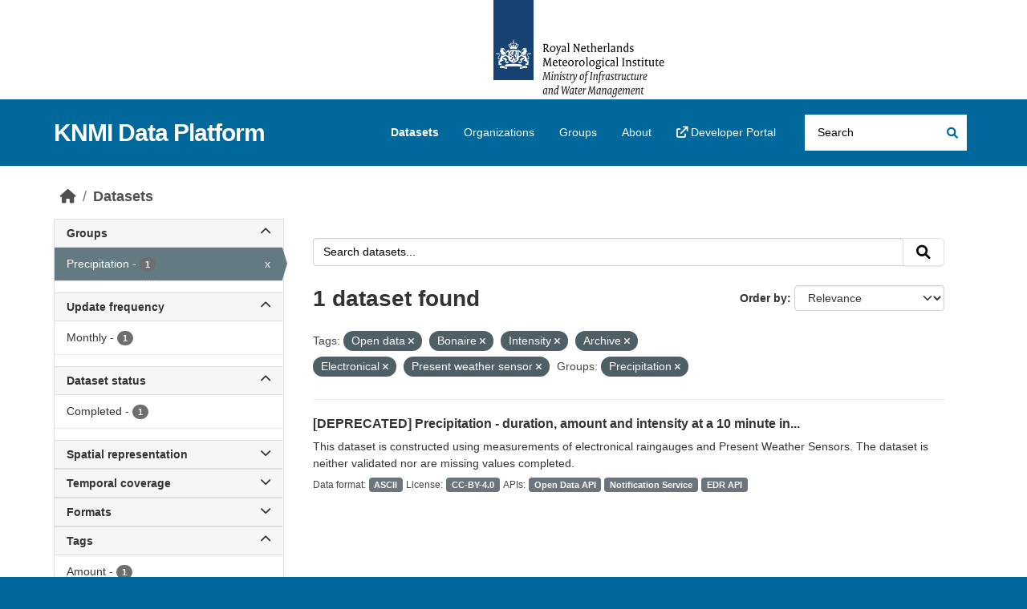

--- FILE ---
content_type: text/html; charset=utf-8
request_url: https://dataplatform.knmi.nl/dataset/?tags=Open+data&tags=Bonaire&tags=Intensity&tags=Archive&tags=Electronical&tags=Present+weather+sensor&groups=precipitation&_tags_limit=0
body_size: 56891
content:
<!DOCTYPE html>
<!--[if IE 9]> <html lang="en" class="ie9"> <![endif]-->
<!--[if gt IE 8]><!--> <html lang="en"  > <!--<![endif]-->
  <head>
    <meta charset="utf-8" />
      <meta name="csrf_field_name" content="_csrf_token" />
      <meta name="_csrf_token" content="IjJiZmIxYjdjNjk1NTU1NmIzNzFjMmM3Y2MyOWRhNTk0NzJjMDZiMTgi.aYIB-g.m0WZ8gitf5B9xt1e4TK4V2m9cvg" />

      <meta name="generator" content="ckan 2.10.9" />
      <meta name="viewport" content="width=device-width, initial-scale=1.0">
    <title>Dataset - KNMI Data Platform</title>

    
    <link rel="shortcut icon" href="/favicon.ico" />
    
  
      
      
      
    
  


    
      
      
    

    
    <link href="/webassets/base/f7794699_main.css" rel="stylesheet"/>
<link href="/webassets/ckanext-activity/6ac15be0_activity.css" rel="stylesheet"/>

    
<link rel="stylesheet" href="/theme.css"/>

  </head>

  
  <body data-site-root="https://dataplatform.knmi.nl/" data-locale-root="https://dataplatform.knmi.nl/" >

    
    <div class="skiplink"><a href="#content">Skip to content</a></div>


  
    

 
<div class="account-masthead" title="Royal Netherlands Meteorological Institute – Ministry of Infrastructure and Water Management (logo)">
  <div class="container">
     
    
     
  </div>
</div>

<header class="masthead">
  <div class="container">
      
    <nav class="navbar navbar-expand-lg navbar-light">
      <hgroup class="header-text-logo navbar-left">

      
      
      <h1>
        <a href="/">KNMI Data Platform</a>
      </h1>
      
      
      

       </hgroup>
      <button class="navbar-toggler" type="button" data-bs-toggle="collapse" data-bs-target="#main-navigation-toggle"
        aria-controls="main-navigation-toggle" aria-expanded="false" aria-label="Toggle navigation">
        <span class="fa fa-bars text-white"></span>
      </button>

      <div class="main-navbar collapse navbar-collapse" id="main-navigation-toggle">
        <ul class="navbar-nav ms-auto mb-2 mb-lg-0">
          
            
              
              

              <li class="active"><a href="/dataset/">Datasets</a></li><li><a href="/organization/">Organizations</a></li><li><a href="/group/">Groups</a></li><li><a href="/about">About</a></li>
                <li>
                    <a href="https://developer.dataplatform.knmi.nl/" target="_blank">
                        <i class="fa fa-external-link"></i> Developer Portal
                    </a>
                </li>
            
          </ul>

      
      
          <form class="d-flex site-search" action="/dataset/" method="get">
              
<input type="hidden" name="_csrf_token" value="IjJiZmIxYjdjNjk1NTU1NmIzNzFjMmM3Y2MyOWRhNTk0NzJjMDZiMTgi.aYIB-g.m0WZ8gitf5B9xt1e4TK4V2m9cvg"/>
              <label class="d-none" for="field-sitewide-search">Search Datasets...</label>
              <input id="field-sitewide-search" class="form-control me-2"  type="text" name="q" placeholder="Search" aria-label="Search datasets..."/>
              <button class="btn" type="submit" aria-label="Submit"><i class="fa fa-search"></i></button>
          </form>
      
      </div>
    </nav>
  </div>
</header>

  
    <div class="main">
      <div id="content" class="container">
        

  
  
            <div class="flash-messages">
              
                
              
            </div>
          
  

  
  
            <div class="toolbar" role="navigation" aria-label="Breadcrumb">
              
                
                  <ol class="breadcrumb">
                    
<li class="home"><a href="/" aria-label="Home"><i class="fa fa-home"></i><span> Home</span></a></li>
                    
  <li class="active"><a href="/dataset/">Datasets</a></li>

                  </ol>
                
              
            </div>
          
  

  
  
  
  

  
  <div class="row wrapper
        
        ">

  
  
    <aside class="secondary col-sm-3 ">
      
  <div class="filters">
    <div>
      
        

    
    
	
	    
		<section class="module module-narrow module-shallow">
		    
            
            
            
			<h2 class="module-heading">
				<a class="collapse-toggle d-flex justify-content-between" data-bs-toggle="collapse" data-bs-target="#groups_details" id="groups" role="button"
                   aria-expanded="true" aria-controls="groups_details" data-filter-active>
                    Groups
                    <span class="fa fa-chevron-up collapse-icon"></span>
                    <span class="fa fa-chevron-down expand-icon"></span>
				</a>
			</h2>
            
		    
		    
			
                 
                <div class='collapse show' id="groups_details">                    
			        
                    <nav aria-label="Filter by: Groups">                    
                        <ul class="list-unstyled nav nav-simple nav-facet">
                        
                        
                            
                            
                            
                            
                            <li class="nav-item  active">
                            <a href="/dataset/?tags=Open+data&amp;tags=Bonaire&amp;tags=Intensity&amp;tags=Archive&amp;tags=Electronical&amp;tags=Present+weather+sensor&amp;_tags_limit=0" title="">
                                <span class="item-label">Precipitation</span>
                                <span class="hidden separator"> - </span>
                                <span class="item-count badge">1</span>
                                <span class="facet-close">x</span>
                            </a>
                            </li>
                        
                        <p class="module-footer">
                            
                                
                            
                        </p>
                        
                        </ul>
                    </nav>

			        
                </div>      
            
		    
		</section>
	    
	
    



    <script>
        document.addEventListener("DOMContentLoaded", function () {
    const fromInput = document.getElementById('ext_From');
    const untilInput = document.getElementById('ext_Until');
    const button = document.getElementById('dateRangeButton');

    function formatDate(d) {
        if (!(d instanceof Date) || isNaN(d)) return "*";
        return `${d.getUTCFullYear()}-${(d.getUTCMonth() + 1)
            .toString()
            .padStart(2, "0")}-${d.getUTCDate().toString().padStart(2, "0")}`;
    }

    function autoSubmitForm() {
        if ( //check if full date has been given, error if partial
          fromInput.validity.badInput === true ||
          untilInput.validity.badInput === true
        ) {
          alert("Please enter a full date.");
          return;
        }

        const from = new Date(fromInput.value);
        const until = new Date(untilInput.value);

        const fromSan = formatDate(from);
        const untilSan = formatDate(until);

        if (from > until) {
            alert("Start date must be before or equal to end date.");
            return;
        }

        const url = new URL(location.href);
        url.searchParams.set("ext_From", fromSan);
        url.searchParams.set("ext_Until", untilSan);
        location.href = url;
    }
    button.addEventListener("click", autoSubmitForm);
});
    </script>

      
        

    
    
	
	    
		<section class="module module-narrow module-shallow">
		    
            
            
            
			<h2 class="module-heading">
				<a class="collapse-toggle d-flex justify-content-between" data-bs-toggle="collapse" data-bs-target="#extras_Updatefrequencytext_details" id="extras_Updatefrequencytext" role="button"
                   aria-expanded="false" aria-controls="extras_Updatefrequencytext_details" >
                    Update frequency
                    <span class="fa fa-chevron-up collapse-icon"></span>
                    <span class="fa fa-chevron-down expand-icon"></span>
				</a>
			</h2>
            
		    
		    
			
                 
                <div class='collapse ' id="extras_Updatefrequencytext_details">                    
			        
                    <nav aria-label="Filter by: Update frequency">                    
                        <ul class="list-unstyled nav nav-simple nav-facet">
                        
                        
                            
                            
                            
                            
                            <li class="nav-item ">
                            <a href="/dataset/?tags=Open+data&amp;tags=Bonaire&amp;tags=Intensity&amp;tags=Archive&amp;tags=Electronical&amp;tags=Present+weather+sensor&amp;groups=precipitation&amp;_tags_limit=0&amp;extras_Updatefrequencytext=Monthly" title="">
                                <span class="item-label">Monthly</span>
                                <span class="hidden separator"> - </span>
                                <span class="item-count badge">1</span>
                                
                            </a>
                            </li>
                        
                        <p class="module-footer">
                            
                                
                            
                        </p>
                        
                        </ul>
                    </nav>

			        
                </div>      
            
		    
		</section>
	    
	
    



    <script>
        document.addEventListener("DOMContentLoaded", function () {
    const fromInput = document.getElementById('ext_From');
    const untilInput = document.getElementById('ext_Until');
    const button = document.getElementById('dateRangeButton');

    function formatDate(d) {
        if (!(d instanceof Date) || isNaN(d)) return "*";
        return `${d.getUTCFullYear()}-${(d.getUTCMonth() + 1)
            .toString()
            .padStart(2, "0")}-${d.getUTCDate().toString().padStart(2, "0")}`;
    }

    function autoSubmitForm() {
        if ( //check if full date has been given, error if partial
          fromInput.validity.badInput === true ||
          untilInput.validity.badInput === true
        ) {
          alert("Please enter a full date.");
          return;
        }

        const from = new Date(fromInput.value);
        const until = new Date(untilInput.value);

        const fromSan = formatDate(from);
        const untilSan = formatDate(until);

        if (from > until) {
            alert("Start date must be before or equal to end date.");
            return;
        }

        const url = new URL(location.href);
        url.searchParams.set("ext_From", fromSan);
        url.searchParams.set("ext_Until", untilSan);
        location.href = url;
    }
    button.addEventListener("click", autoSubmitForm);
});
    </script>

      
        

    
    
	
	    
		<section class="module module-narrow module-shallow">
		    
            
            
            
			<h2 class="module-heading">
				<a class="collapse-toggle d-flex justify-content-between" data-bs-toggle="collapse" data-bs-target="#extras_Statustext_details" id="extras_Statustext" role="button"
                   aria-expanded="false" aria-controls="extras_Statustext_details" >
                    Dataset status
                    <span class="fa fa-chevron-up collapse-icon"></span>
                    <span class="fa fa-chevron-down expand-icon"></span>
				</a>
			</h2>
            
		    
		    
			
                 
                <div class='collapse ' id="extras_Statustext_details">                    
			        
                    <nav aria-label="Filter by: Dataset status">                    
                        <ul class="list-unstyled nav nav-simple nav-facet">
                        
                        
                            
                            
                            
                            
                            <li class="nav-item ">
                            <a href="/dataset/?tags=Open+data&amp;tags=Bonaire&amp;tags=Intensity&amp;tags=Archive&amp;tags=Electronical&amp;tags=Present+weather+sensor&amp;groups=precipitation&amp;_tags_limit=0&amp;extras_Statustext=Completed" title="">
                                <span class="item-label">Completed</span>
                                <span class="hidden separator"> - </span>
                                <span class="item-count badge">1</span>
                                
                            </a>
                            </li>
                        
                        <p class="module-footer">
                            
                                
                            
                        </p>
                        
                        </ul>
                    </nav>

			        
                </div>      
            
		    
		</section>
	    
	
    



    <script>
        document.addEventListener("DOMContentLoaded", function () {
    const fromInput = document.getElementById('ext_From');
    const untilInput = document.getElementById('ext_Until');
    const button = document.getElementById('dateRangeButton');

    function formatDate(d) {
        if (!(d instanceof Date) || isNaN(d)) return "*";
        return `${d.getUTCFullYear()}-${(d.getUTCMonth() + 1)
            .toString()
            .padStart(2, "0")}-${d.getUTCDate().toString().padStart(2, "0")}`;
    }

    function autoSubmitForm() {
        if ( //check if full date has been given, error if partial
          fromInput.validity.badInput === true ||
          untilInput.validity.badInput === true
        ) {
          alert("Please enter a full date.");
          return;
        }

        const from = new Date(fromInput.value);
        const until = new Date(untilInput.value);

        const fromSan = formatDate(from);
        const untilSan = formatDate(until);

        if (from > until) {
            alert("Start date must be before or equal to end date.");
            return;
        }

        const url = new URL(location.href);
        url.searchParams.set("ext_From", fromSan);
        url.searchParams.set("ext_Until", untilSan);
        location.href = url;
    }
    button.addEventListener("click", autoSubmitForm);
});
    </script>

      
        

    
    
	
	    
		<section class="module module-narrow module-shallow">
		    
            
            
            
			<h2 class="module-heading">
				<a class="collapse-toggle d-flex justify-content-between" data-bs-toggle="collapse" data-bs-target="#extras_Spatialrepresentationtypetext_details" id="extras_Spatialrepresentationtypetext" role="button"
                   aria-expanded="false" aria-controls="extras_Spatialrepresentationtypetext_details" >
                    Spatial representation
                    <span class="fa fa-chevron-up collapse-icon"></span>
                    <span class="fa fa-chevron-down expand-icon"></span>
				</a>
			</h2>
            
		    
		    
			
                 
                <div class='collapse ' id="extras_Spatialrepresentationtypetext_details">                    
			        
                    <nav aria-label="Filter by: Spatial representation">                    
                        <ul class="list-unstyled nav nav-simple nav-facet">
                        
                        
                            
                            
                            
                            
                            <li class="nav-item ">
                            <a href="/dataset/?tags=Open+data&amp;tags=Bonaire&amp;tags=Intensity&amp;tags=Archive&amp;tags=Electronical&amp;tags=Present+weather+sensor&amp;groups=precipitation&amp;_tags_limit=0&amp;extras_Spatialrepresentationtypetext=Texttable" title="">
                                <span class="item-label">Texttable</span>
                                <span class="hidden separator"> - </span>
                                <span class="item-count badge">1</span>
                                
                            </a>
                            </li>
                        
                        <p class="module-footer">
                            
                                
                            
                        </p>
                        
                        </ul>
                    </nav>

			        
                </div>      
            
		    
		</section>
	    
	
    



    <script>
        document.addEventListener("DOMContentLoaded", function () {
    const fromInput = document.getElementById('ext_From');
    const untilInput = document.getElementById('ext_Until');
    const button = document.getElementById('dateRangeButton');

    function formatDate(d) {
        if (!(d instanceof Date) || isNaN(d)) return "*";
        return `${d.getUTCFullYear()}-${(d.getUTCMonth() + 1)
            .toString()
            .padStart(2, "0")}-${d.getUTCDate().toString().padStart(2, "0")}`;
    }

    function autoSubmitForm() {
        if ( //check if full date has been given, error if partial
          fromInput.validity.badInput === true ||
          untilInput.validity.badInput === true
        ) {
          alert("Please enter a full date.");
          return;
        }

        const from = new Date(fromInput.value);
        const until = new Date(untilInput.value);

        const fromSan = formatDate(from);
        const untilSan = formatDate(until);

        if (from > until) {
            alert("Start date must be before or equal to end date.");
            return;
        }

        const url = new URL(location.href);
        url.searchParams.set("ext_From", fromSan);
        url.searchParams.set("ext_Until", untilSan);
        location.href = url;
    }
    button.addEventListener("click", autoSubmitForm);
});
    </script>

      
        

    
    
	
	    
		<section class="module module-narrow module-shallow">
		    
            
            
            
			<h2 class="module-heading">
				<a class="collapse-toggle d-flex justify-content-between" data-bs-toggle="collapse" data-bs-target="#extras_From_details" id="extras_From" role="button"
                   aria-expanded="false" aria-controls="extras_From_details" >
                    Temporal coverage
                    <span class="fa fa-chevron-up collapse-icon"></span>
                    <span class="fa fa-chevron-down expand-icon"></span>
				</a>
			</h2>
            
		    
		    
			
                 
                <div class='collapse ' id="extras_From_details">                    
			        
                    <nav aria-label="Filter by: Temporal coverage">                    
                        <ul class="list-unstyled nav nav-simple nav-facet">
                        
                            <div class="date-range-input d-flex flex-column gap-2">
                                <label for="ext_From">From</label>
                                <input class="form-control" id="ext_From" name="ext_From" type="date"
                                       value="">

                                <label for="ext_Until">Until</label>
                                <input class="form-control" id="ext_Until" name="ext_Until" type="date"
                                       value="">

                                <button class="btn btn-secondary btn-sm mt-2 mb-3 px-3 py-1 mx-auto" id="dateRangeButton" type="button">
                                    Apply
                                </button>
                            </div>
                        
                        </ul>
                    </nav>

			        
                </div>      
            
		    
		</section>
	    
	
    



    <script>
        document.addEventListener("DOMContentLoaded", function () {
    const fromInput = document.getElementById('ext_From');
    const untilInput = document.getElementById('ext_Until');
    const button = document.getElementById('dateRangeButton');

    function formatDate(d) {
        if (!(d instanceof Date) || isNaN(d)) return "*";
        return `${d.getUTCFullYear()}-${(d.getUTCMonth() + 1)
            .toString()
            .padStart(2, "0")}-${d.getUTCDate().toString().padStart(2, "0")}`;
    }

    function autoSubmitForm() {
        if ( //check if full date has been given, error if partial
          fromInput.validity.badInput === true ||
          untilInput.validity.badInput === true
        ) {
          alert("Please enter a full date.");
          return;
        }

        const from = new Date(fromInput.value);
        const until = new Date(untilInput.value);

        const fromSan = formatDate(from);
        const untilSan = formatDate(until);

        if (from > until) {
            alert("Start date must be before or equal to end date.");
            return;
        }

        const url = new URL(location.href);
        url.searchParams.set("ext_From", fromSan);
        url.searchParams.set("ext_Until", untilSan);
        location.href = url;
    }
    button.addEventListener("click", autoSubmitForm);
});
    </script>

      
        

    
    
	
	    
		<section class="module module-narrow module-shallow">
		    
            
            
            
			<h2 class="module-heading">
				<a class="collapse-toggle d-flex justify-content-between" data-bs-toggle="collapse" data-bs-target="#extras_Fileformats_details" id="extras_Fileformats" role="button"
                   aria-expanded="false" aria-controls="extras_Fileformats_details" >
                    Formats
                    <span class="fa fa-chevron-up collapse-icon"></span>
                    <span class="fa fa-chevron-down expand-icon"></span>
				</a>
			</h2>
            
		    
		    
			
                 
                <div class='collapse ' id="extras_Fileformats_details">                    
			        
                    <nav aria-label="Filter by: Formats">                    
                        <ul class="list-unstyled nav nav-simple nav-facet">
                        
                        
                            
                            
                            
                            
                            <li class="nav-item ">
                            <a href="/dataset/?tags=Open+data&amp;tags=Bonaire&amp;tags=Intensity&amp;tags=Archive&amp;tags=Electronical&amp;tags=Present+weather+sensor&amp;groups=precipitation&amp;_tags_limit=0&amp;extras_Fileformats=ASCII" title="">
                                <span class="item-label">ASCII</span>
                                <span class="hidden separator"> - </span>
                                <span class="item-count badge">1</span>
                                
                            </a>
                            </li>
                        
                        <p class="module-footer">
                            
                                
                            
                        </p>
                        
                        </ul>
                    </nav>

			        
                </div>      
            
		    
		</section>
	    
	
    



    <script>
        document.addEventListener("DOMContentLoaded", function () {
    const fromInput = document.getElementById('ext_From');
    const untilInput = document.getElementById('ext_Until');
    const button = document.getElementById('dateRangeButton');

    function formatDate(d) {
        if (!(d instanceof Date) || isNaN(d)) return "*";
        return `${d.getUTCFullYear()}-${(d.getUTCMonth() + 1)
            .toString()
            .padStart(2, "0")}-${d.getUTCDate().toString().padStart(2, "0")}`;
    }

    function autoSubmitForm() {
        if ( //check if full date has been given, error if partial
          fromInput.validity.badInput === true ||
          untilInput.validity.badInput === true
        ) {
          alert("Please enter a full date.");
          return;
        }

        const from = new Date(fromInput.value);
        const until = new Date(untilInput.value);

        const fromSan = formatDate(from);
        const untilSan = formatDate(until);

        if (from > until) {
            alert("Start date must be before or equal to end date.");
            return;
        }

        const url = new URL(location.href);
        url.searchParams.set("ext_From", fromSan);
        url.searchParams.set("ext_Until", untilSan);
        location.href = url;
    }
    button.addEventListener("click", autoSubmitForm);
});
    </script>

      
        

    
    
	
	    
		<section class="module module-narrow module-shallow">
		    
            
            
            
			<h2 class="module-heading">
				<a class="collapse-toggle d-flex justify-content-between" data-bs-toggle="collapse" data-bs-target="#tags_details" id="tags" role="button"
                   aria-expanded="true" aria-controls="tags_details" data-filter-active>
                    Tags
                    <span class="fa fa-chevron-up collapse-icon"></span>
                    <span class="fa fa-chevron-down expand-icon"></span>
				</a>
			</h2>
            
		    
		    
			
                 
                <div class='collapse show' id="tags_details">                    
			        
                    <nav aria-label="Filter by: Tags">                    
                        <ul class="list-unstyled nav nav-simple nav-facet">
                        
                        
                            
                            
                            
                            
                            <li class="nav-item ">
                            <a href="/dataset/?tags=Open+data&amp;tags=Bonaire&amp;tags=Intensity&amp;tags=Archive&amp;tags=Electronical&amp;tags=Present+weather+sensor&amp;groups=precipitation&amp;_tags_limit=0&amp;tags=Amount" title="">
                                <span class="item-label">Amount</span>
                                <span class="hidden separator"> - </span>
                                <span class="item-count badge">1</span>
                                
                            </a>
                            </li>
                        
                            
                            
                            
                            
                            <li class="nav-item  active">
                            <a href="/dataset/?tags=Open+data&amp;tags=Bonaire&amp;tags=Intensity&amp;tags=Electronical&amp;tags=Present+weather+sensor&amp;groups=precipitation&amp;_tags_limit=0" title="">
                                <span class="item-label">Archive</span>
                                <span class="hidden separator"> - </span>
                                <span class="item-count badge">1</span>
                                <span class="facet-close">x</span>
                            </a>
                            </li>
                        
                            
                            
                            
                            
                            <li class="nav-item  active">
                            <a href="/dataset/?tags=Open+data&amp;tags=Intensity&amp;tags=Archive&amp;tags=Electronical&amp;tags=Present+weather+sensor&amp;groups=precipitation&amp;_tags_limit=0" title="">
                                <span class="item-label">Bonaire</span>
                                <span class="hidden separator"> - </span>
                                <span class="item-count badge">1</span>
                                <span class="facet-close">x</span>
                            </a>
                            </li>
                        
                            
                            
                            
                            
                            <li class="nav-item ">
                            <a href="/dataset/?tags=Open+data&amp;tags=Bonaire&amp;tags=Intensity&amp;tags=Archive&amp;tags=Electronical&amp;tags=Present+weather+sensor&amp;groups=precipitation&amp;_tags_limit=0&amp;tags=Duration" title="">
                                <span class="item-label">Duration</span>
                                <span class="hidden separator"> - </span>
                                <span class="item-count badge">1</span>
                                
                            </a>
                            </li>
                        
                            
                            
                            
                            
                            <li class="nav-item ">
                            <a href="/dataset/?tags=Open+data&amp;tags=Bonaire&amp;tags=Intensity&amp;tags=Archive&amp;tags=Electronical&amp;tags=Present+weather+sensor&amp;groups=precipitation&amp;_tags_limit=0&amp;tags=EDR" title="">
                                <span class="item-label">EDR</span>
                                <span class="hidden separator"> - </span>
                                <span class="item-count badge">1</span>
                                
                            </a>
                            </li>
                        
                            
                            
                            
                            
                            <li class="nav-item  active">
                            <a href="/dataset/?tags=Open+data&amp;tags=Bonaire&amp;tags=Intensity&amp;tags=Archive&amp;tags=Present+weather+sensor&amp;groups=precipitation&amp;_tags_limit=0" title="">
                                <span class="item-label">Electronical</span>
                                <span class="hidden separator"> - </span>
                                <span class="item-count badge">1</span>
                                <span class="facet-close">x</span>
                            </a>
                            </li>
                        
                            
                            
                            
                            
                            <li class="nav-item  active">
                            <a href="/dataset/?tags=Open+data&amp;tags=Bonaire&amp;tags=Archive&amp;tags=Electronical&amp;tags=Present+weather+sensor&amp;groups=precipitation&amp;_tags_limit=0" title="">
                                <span class="item-label">Intensity</span>
                                <span class="hidden separator"> - </span>
                                <span class="item-count badge">1</span>
                                <span class="facet-close">x</span>
                            </a>
                            </li>
                        
                            
                            
                            
                            
                            <li class="nav-item ">
                            <a href="/dataset/?tags=Open+data&amp;tags=Bonaire&amp;tags=Intensity&amp;tags=Archive&amp;tags=Electronical&amp;tags=Present+weather+sensor&amp;groups=precipitation&amp;_tags_limit=0&amp;tags=Netherlands" title="">
                                <span class="item-label">Netherlands</span>
                                <span class="hidden separator"> - </span>
                                <span class="item-count badge">1</span>
                                
                            </a>
                            </li>
                        
                            
                            
                            
                            
                            <li class="nav-item  active">
                            <a href="/dataset/?tags=Bonaire&amp;tags=Intensity&amp;tags=Archive&amp;tags=Electronical&amp;tags=Present+weather+sensor&amp;groups=precipitation&amp;_tags_limit=0" title="">
                                <span class="item-label">Open data</span>
                                <span class="hidden separator"> - </span>
                                <span class="item-count badge">1</span>
                                <span class="facet-close">x</span>
                            </a>
                            </li>
                        
                            
                            
                            
                            
                            <li class="nav-item ">
                            <a href="/dataset/?tags=Open+data&amp;tags=Bonaire&amp;tags=Intensity&amp;tags=Archive&amp;tags=Electronical&amp;tags=Present+weather+sensor&amp;groups=precipitation&amp;_tags_limit=0&amp;tags=Precipitation" title="">
                                <span class="item-label">Precipitation</span>
                                <span class="hidden separator"> - </span>
                                <span class="item-count badge">1</span>
                                
                            </a>
                            </li>
                        
                            
                            
                            
                            
                            <li class="nav-item  active">
                            <a href="/dataset/?tags=Open+data&amp;tags=Bonaire&amp;tags=Intensity&amp;tags=Archive&amp;tags=Electronical&amp;groups=precipitation&amp;_tags_limit=0" title="">
                                <span class="item-label">Present weather sensor</span>
                                <span class="hidden separator"> - </span>
                                <span class="item-count badge">1</span>
                                <span class="facet-close">x</span>
                            </a>
                            </li>
                        
                            
                            
                            
                            
                            <li class="nav-item ">
                            <a href="/dataset/?tags=Open+data&amp;tags=Bonaire&amp;tags=Intensity&amp;tags=Archive&amp;tags=Electronical&amp;tags=Present+weather+sensor&amp;groups=precipitation&amp;_tags_limit=0&amp;tags=Raingauge" title="">
                                <span class="item-label">Raingauge</span>
                                <span class="hidden separator"> - </span>
                                <span class="item-count badge">1</span>
                                
                            </a>
                            </li>
                        
                            
                            
                            
                            
                            <li class="nav-item ">
                            <a href="/dataset/?tags=Open+data&amp;tags=Bonaire&amp;tags=Intensity&amp;tags=Archive&amp;tags=Electronical&amp;tags=Present+weather+sensor&amp;groups=precipitation&amp;_tags_limit=0&amp;tags=Saba" title="">
                                <span class="item-label">Saba</span>
                                <span class="hidden separator"> - </span>
                                <span class="item-count badge">1</span>
                                
                            </a>
                            </li>
                        
                            
                            
                            
                            
                            <li class="nav-item ">
                            <a href="/dataset/?tags=Open+data&amp;tags=Bonaire&amp;tags=Intensity&amp;tags=Archive&amp;tags=Electronical&amp;tags=Present+weather+sensor&amp;groups=precipitation&amp;_tags_limit=0&amp;tags=Sint+Eustatius" title="">
                                <span class="item-label">Sint Eustatius</span>
                                <span class="hidden separator"> - </span>
                                <span class="item-count badge">1</span>
                                
                            </a>
                            </li>
                        
                        <p class="module-footer">
                            
                                <a class="read-more" href="/dataset/?tags=Open+data&amp;tags=Bonaire&amp;tags=Intensity&amp;tags=Archive&amp;tags=Electronical&amp;tags=Present+weather+sensor&amp;groups=precipitation">Show Only Popular Tags</a>
                            
                        </p>
                        
                        </ul>
                    </nav>

			        
                </div>      
            
		    
		</section>
	    
	
    



    <script>
        document.addEventListener("DOMContentLoaded", function () {
    const fromInput = document.getElementById('ext_From');
    const untilInput = document.getElementById('ext_Until');
    const button = document.getElementById('dateRangeButton');

    function formatDate(d) {
        if (!(d instanceof Date) || isNaN(d)) return "*";
        return `${d.getUTCFullYear()}-${(d.getUTCMonth() + 1)
            .toString()
            .padStart(2, "0")}-${d.getUTCDate().toString().padStart(2, "0")}`;
    }

    function autoSubmitForm() {
        if ( //check if full date has been given, error if partial
          fromInput.validity.badInput === true ||
          untilInput.validity.badInput === true
        ) {
          alert("Please enter a full date.");
          return;
        }

        const from = new Date(fromInput.value);
        const until = new Date(untilInput.value);

        const fromSan = formatDate(from);
        const untilSan = formatDate(until);

        if (from > until) {
            alert("Start date must be before or equal to end date.");
            return;
        }

        const url = new URL(location.href);
        url.searchParams.set("ext_From", fromSan);
        url.searchParams.set("ext_Until", untilSan);
        location.href = url;
    }
    button.addEventListener("click", autoSubmitForm);
});
    </script>

      
        

    
    
	
	    
		<section class="module module-narrow module-shallow">
		    
            
            
            
			<h2 class="module-heading">
				<a class="collapse-toggle d-flex justify-content-between" data-bs-toggle="collapse" data-bs-target="#license_id_details" id="license_id" role="button"
                   aria-expanded="false" aria-controls="license_id_details" >
                    Licenses
                    <span class="fa fa-chevron-up collapse-icon"></span>
                    <span class="fa fa-chevron-down expand-icon"></span>
				</a>
			</h2>
            
		    
		    
			
                 
                <div class='collapse ' id="license_id_details">                    
			        
                    <nav aria-label="Filter by: Licenses">                    
                        <ul class="list-unstyled nav nav-simple nav-facet">
                        
                        
                            
                            
                            
                            
                            <li class="nav-item ">
                            <a href="/dataset/?tags=Open+data&amp;tags=Bonaire&amp;tags=Intensity&amp;tags=Archive&amp;tags=Electronical&amp;tags=Present+weather+sensor&amp;groups=precipitation&amp;_tags_limit=0&amp;license_id=CC-BY-4.0" title="Creative Commons Attribution 4.0">
                                <span class="item-label">Creative Commons...</span>
                                <span class="hidden separator"> - </span>
                                <span class="item-count badge">1</span>
                                
                            </a>
                            </li>
                        
                        <p class="module-footer">
                            
                                
                            
                        </p>
                        
                        </ul>
                    </nav>

			        
                </div>      
            
		    
		</section>
	    
	
    



    <script>
        document.addEventListener("DOMContentLoaded", function () {
    const fromInput = document.getElementById('ext_From');
    const untilInput = document.getElementById('ext_Until');
    const button = document.getElementById('dateRangeButton');

    function formatDate(d) {
        if (!(d instanceof Date) || isNaN(d)) return "*";
        return `${d.getUTCFullYear()}-${(d.getUTCMonth() + 1)
            .toString()
            .padStart(2, "0")}-${d.getUTCDate().toString().padStart(2, "0")}`;
    }

    function autoSubmitForm() {
        if ( //check if full date has been given, error if partial
          fromInput.validity.badInput === true ||
          untilInput.validity.badInput === true
        ) {
          alert("Please enter a full date.");
          return;
        }

        const from = new Date(fromInput.value);
        const until = new Date(untilInput.value);

        const fromSan = formatDate(from);
        const untilSan = formatDate(until);

        if (from > until) {
            alert("Start date must be before or equal to end date.");
            return;
        }

        const url = new URL(location.href);
        url.searchParams.set("ext_From", fromSan);
        url.searchParams.set("ext_Until", untilSan);
        location.href = url;
    }
    button.addEventListener("click", autoSubmitForm);
});
    </script>

      
        

    
    
	
	    
		<section class="module module-narrow module-shallow">
		    
            
            
            
			<h2 class="module-heading">
				<a class="collapse-toggle d-flex justify-content-between" data-bs-toggle="collapse" data-bs-target="#organization_details" id="organization" role="button"
                   aria-expanded="false" aria-controls="organization_details" >
                    Organizations
                    <span class="fa fa-chevron-up collapse-icon"></span>
                    <span class="fa fa-chevron-down expand-icon"></span>
				</a>
			</h2>
            
		    
		    
			
                 
                <div class='collapse ' id="organization_details">                    
			        
                    <nav aria-label="Filter by: Organizations">                    
                        <ul class="list-unstyled nav nav-simple nav-facet">
                        
                        
                            
                            
                            
                            
                            <li class="nav-item ">
                            <a href="/dataset/?tags=Open+data&amp;tags=Bonaire&amp;tags=Intensity&amp;tags=Archive&amp;tags=Electronical&amp;tags=Present+weather+sensor&amp;groups=precipitation&amp;_tags_limit=0&amp;organization=knmi" title="">
                                <span class="item-label">KNMI</span>
                                <span class="hidden separator"> - </span>
                                <span class="item-count badge">1</span>
                                
                            </a>
                            </li>
                        
                        <p class="module-footer">
                            
                                
                            
                        </p>
                        
                        </ul>
                    </nav>

			        
                </div>      
            
		    
		</section>
	    
	
    



    <script>
        document.addEventListener("DOMContentLoaded", function () {
    const fromInput = document.getElementById('ext_From');
    const untilInput = document.getElementById('ext_Until');
    const button = document.getElementById('dateRangeButton');

    function formatDate(d) {
        if (!(d instanceof Date) || isNaN(d)) return "*";
        return `${d.getUTCFullYear()}-${(d.getUTCMonth() + 1)
            .toString()
            .padStart(2, "0")}-${d.getUTCDate().toString().padStart(2, "0")}`;
    }

    function autoSubmitForm() {
        if ( //check if full date has been given, error if partial
          fromInput.validity.badInput === true ||
          untilInput.validity.badInput === true
        ) {
          alert("Please enter a full date.");
          return;
        }

        const from = new Date(fromInput.value);
        const until = new Date(untilInput.value);

        const fromSan = formatDate(from);
        const untilSan = formatDate(until);

        if (from > until) {
            alert("Start date must be before or equal to end date.");
            return;
        }

        const url = new URL(location.href);
        url.searchParams.set("ext_From", fromSan);
        url.searchParams.set("ext_Until", untilSan);
        location.href = url;
    }
    button.addEventListener("click", autoSubmitForm);
});
    </script>

      
    </div>
    <a class="close no-text hide-filters"><i class="fa fa-times-circle"></i><span class="text">close</span></a>
  </div>

    </aside>
  

  
  
  
  <div  class="primary dataset col-sm-9 col-xs-12"  role="main">
      
  <section class="module">
    <div class="module-content">
      
        
      
      
    
    
    







<form id="dataset-search-form" class="search-form" method="get" data-module="select-switch">

  
    <div class="input-group search-input-group">
      <input aria-label="Search datasets..." id="field-giant-search" type="text" class="form-control input-lg" name="q" value="" autocomplete="off" placeholder="Search datasets...">
      
      <button class="btn btn-default btn-lg" type="submit" value="search" aria-label="Submit">
        <i class="fa fa-search"></i>
      </button>
      
    </div>
  

  
    <span>






<input type="hidden" name="tags" value="Open data" />





<input type="hidden" name="tags" value="Bonaire" />





<input type="hidden" name="tags" value="Intensity" />





<input type="hidden" name="tags" value="Archive" />





<input type="hidden" name="tags" value="Electronical" />





<input type="hidden" name="tags" value="Present weather sensor" />





<input type="hidden" name="groups" value="precipitation" />



</span>
  

  
    
      <div class="form-group control-order-by">
        <label for="field-order-by">Order by</label>
        <select id="field-order-by" name="sort" class="form-control form-select">
          
            
              <option value="score desc, extras_Publicationdatetext desc, title_string asc" selected="selected">Relevance</option>
            
          
            
              <option value="title_string asc">Name Ascending</option>
            
          
            
              <option value="title_string desc">Name Descending</option>
            
          
            
              <option value="extras_Publicationdatetext desc, title_string asc">Newest</option>
            
          
            
          
        </select>
        
        <button class="btn btn-default js-hide" type="submit">Go</button>
        
      </div>
    
  

  
    
      <h1>

  
  
  
  

1 dataset found</h1>
    
  

  
    
      <p class="filter-list">
        
          
          <span class="facet">Tags:</span>
          
            <span class="filtered pill">Open data
              <a href="/dataset/?tags=Bonaire&amp;tags=Intensity&amp;tags=Archive&amp;tags=Electronical&amp;tags=Present+weather+sensor&amp;groups=precipitation&amp;_tags_limit=0" class="remove" title="Remove"><i class="fa fa-times"></i></a>
            </span>
          
            <span class="filtered pill">Bonaire
              <a href="/dataset/?tags=Open+data&amp;tags=Intensity&amp;tags=Archive&amp;tags=Electronical&amp;tags=Present+weather+sensor&amp;groups=precipitation&amp;_tags_limit=0" class="remove" title="Remove"><i class="fa fa-times"></i></a>
            </span>
          
            <span class="filtered pill">Intensity
              <a href="/dataset/?tags=Open+data&amp;tags=Bonaire&amp;tags=Archive&amp;tags=Electronical&amp;tags=Present+weather+sensor&amp;groups=precipitation&amp;_tags_limit=0" class="remove" title="Remove"><i class="fa fa-times"></i></a>
            </span>
          
            <span class="filtered pill">Archive
              <a href="/dataset/?tags=Open+data&amp;tags=Bonaire&amp;tags=Intensity&amp;tags=Electronical&amp;tags=Present+weather+sensor&amp;groups=precipitation&amp;_tags_limit=0" class="remove" title="Remove"><i class="fa fa-times"></i></a>
            </span>
          
            <span class="filtered pill">Electronical
              <a href="/dataset/?tags=Open+data&amp;tags=Bonaire&amp;tags=Intensity&amp;tags=Archive&amp;tags=Present+weather+sensor&amp;groups=precipitation&amp;_tags_limit=0" class="remove" title="Remove"><i class="fa fa-times"></i></a>
            </span>
          
            <span class="filtered pill">Present weather sensor
              <a href="/dataset/?tags=Open+data&amp;tags=Bonaire&amp;tags=Intensity&amp;tags=Archive&amp;tags=Electronical&amp;groups=precipitation&amp;_tags_limit=0" class="remove" title="Remove"><i class="fa fa-times"></i></a>
            </span>
          
        
          
          <span class="facet">Groups:</span>
          
            <span class="filtered pill">Precipitation
              <a href="/dataset/?tags=Open+data&amp;tags=Bonaire&amp;tags=Intensity&amp;tags=Archive&amp;tags=Electronical&amp;tags=Present+weather+sensor&amp;_tags_limit=0" class="remove" title="Remove"><i class="fa fa-times"></i></a>
            </span>
          
        
        
      </p>
      <a class="show-filters btn btn-default">Filter Results</a>
    
  

</form>





      
        

  
    <ul class="dataset-list list-unstyled">
    	
	      
	        
    
    
    
    

    
      <li class="dataset-item">
        
          <div class="dataset-content">
            
              <h2 class="dataset-heading">
                
                  
                
                
                    
                        
                        <a href="/dataset/neerslaggegevens-1-0">[DEPRECATED] Precipitation - duration, amount and intensity at a 10 minute in...</a>
                    


                
                
                  
                  
                
              </h2>
            
            
              
            
            
              
                <div>This dataset is constructed using measurements of electronical raingauges and Present Weather Sensors. The dataset is neither validated nor are missing values completed.</div>
              
            
          </div>
          
            
              
                <ul class="dataset-list list-unstyled dataset-badge-area">
                      
                        <span class="dataset-badge-header">Data format:</span>
                        
                            <span class="badge bg-secondary">ASCII</span>
                        
                        <span class="dataset-badge-header">License:</span>
                            <span class="badge bg-secondary" >CC-BY-4.0</span>
                        
                        <span class="dataset-badge-header">APIs:</span>
                            <span class="badge bg-secondary" >Open Data API</span>
                            <span class="badge bg-secondary" >Notification Service</span>
                      
                            <span class="badge bg-secondary" >EDR API</span>
                      
                        
                    
                  
                </ul>
              
            
          
        
      </li>
    
	      
	    
    </ul>
  

      
    </div>

    
      
    
  </section>

  
    <section class="module">
      <div class="module-content">
        

      </div>
    </section>
  

    </div>
  
  </div>

      </div>
    </div>
  
    <footer class="site-footer">
  <div class="container">
    
    <div class="row">
      <div class="col-md-8 footer-links">
        
          <ul class="list-unstyled">
            
              <li><a href="/about">About KNMI Data Platform</a></li>
            
          </ul>
          <ul class="list-unstyled">
            
    <li><a href="https://www.knmidata.nl" target="_blank"><i class="fa fa-external-link"></i> knmidata.nl</a></li>

          </ul>
        
      </div>
      <div class="col-md-4 attribution">
        
          <p><strong>Powered by</strong> <a class="hide-text ckan-footer-logo" href="http://ckan.org">CKAN</a></p>
        
        

      </div>
    </div>
    
  </div>
</footer>
  
    
  
  
  
  
  

    


<!-- Matomo Tag Manager -->
<script>
    var _mtm = window._mtm = window._mtm || [];
    _mtm.push({'mtm.startTime': (new Date().getTime()), 'event': 'mtm.Start'});
    (function() {
        var d=document, g=d.createElement('script'), s=d.getElementsByTagName('script')[0];
        g.async=true; g.src='https://cdn.matomo.cloud/knmi.matomo.cloud/container_t5BJgPcL.js'; s.parentNode.insertBefore(g,s);
    })();
</script>
<!-- End Matomo Tag Manager -->
<noscript>
    <!-- Matomo Cloud -->
    <p>
        <img referrerpolicy="no-referrer-when-downgrade" src="https://knmi.matomo.cloud/matomo.php?idsite=1&amp;rec=1"
             style="border:0;" alt=""/>
    </p>
    <!-- End Matomo Cloud Code -->
</noscript>




  

    <script>

        const pagination_elements = document.getElementsByClassName('pagination')[0];
        if(pagination_elements != undefined){
            const content_links = pagination_elements.getElementsByTagName("a");
            for (let content of content_links) {
                if (content.innerHTML === "»") {
                    content.setAttribute("title", "next page");
                }
            }
        }

        document.addEventListener("DOMContentLoaded", function () {
    const CONFIG_FACETS_CONFIG = "/datasets:FacetsConfig";
    let facetsConfig = {
            collapsed: {
                groups: false,
                extras_Updatefrequencytext: false,
                extras_Statustext: false,
                extras_Spatialrepresentationtypetext: true,
                extras_Fileformats: true,
                tags: true,
                license_id: true,
                organization: true,
            }
        };

    let facetsConfigFromStorage = sessionStorage.getItem(CONFIG_FACETS_CONFIG);
    if (!facetsConfigFromStorage) {
        sessionStorage.setItem(CONFIG_FACETS_CONFIG, JSON.stringify(facetsConfig));
    } else {
        facetsConfig = JSON.parse(facetsConfigFromStorage);
    }

    const toggles = document.querySelectorAll('.collapse-toggle');
    toggles.forEach(facetHeaderToggle => {
        const facetId = facetHeaderToggle.id;
        const detailsId = facetHeaderToggle.getAttribute("aria-controls");
        if (!detailsId || !facetId) return;

        const detailsElement = document.getElementById(detailsId);
        if (!detailsElement) return;

        if (facetHeaderToggle.hasAttribute("data-filter-active")) {
            // In case a filter is active, it is already expanded and the value from the local storage can be ignored.
            // However, still store the value in the local storage.
            facetsConfig.collapsed[facetId] = false;
            sessionStorage.setItem(CONFIG_FACETS_CONFIG, JSON.stringify(facetsConfig));
        } else if (!(facetId in facetsConfig.collapsed) || facetsConfig.collapsed[facetId]) {
            detailsElement.classList.remove("show");
            facetHeaderToggle.setAttribute("aria-expanded", "false");
        } else {
            detailsElement.classList.add("show");
            facetHeaderToggle.setAttribute("aria-expanded", "true");
        }

        detailsElement.addEventListener("shown.bs.collapse", function () {
            facetsConfig.collapsed[facetId] = false;
            sessionStorage.setItem(CONFIG_FACETS_CONFIG, JSON.stringify(facetsConfig));
        });

        detailsElement.addEventListener("hidden.bs.collapse", function () {
            facetsConfig.collapsed[facetId] = true;
            sessionStorage.setItem(CONFIG_FACETS_CONFIG, JSON.stringify(facetsConfig));
        });
    });
});
    </script>

      

    
    
    <link href="/webassets/vendor/f3b8236b_select2.css" rel="stylesheet"/>
<link href="/webassets/vendor/d05bf0e7_fontawesome.css" rel="stylesheet"/>
    <script src="/webassets/vendor/8c3c143a_jquery.js" type="text/javascript"></script>
<script src="/webassets/vendor/9cf42cfd_vendor.js" type="text/javascript"></script>
<script src="/webassets/vendor/6d1ad7e6_bootstrap.js" type="text/javascript"></script>
<script src="/webassets/base/6fddaa3f_main.js" type="text/javascript"></script>
<script src="/webassets/base/0d750fad_ckan.js" type="text/javascript"></script>
<script src="/webassets/activity/0fdb5ee0_activity.js" type="text/javascript"></script>
  </body>
</html>